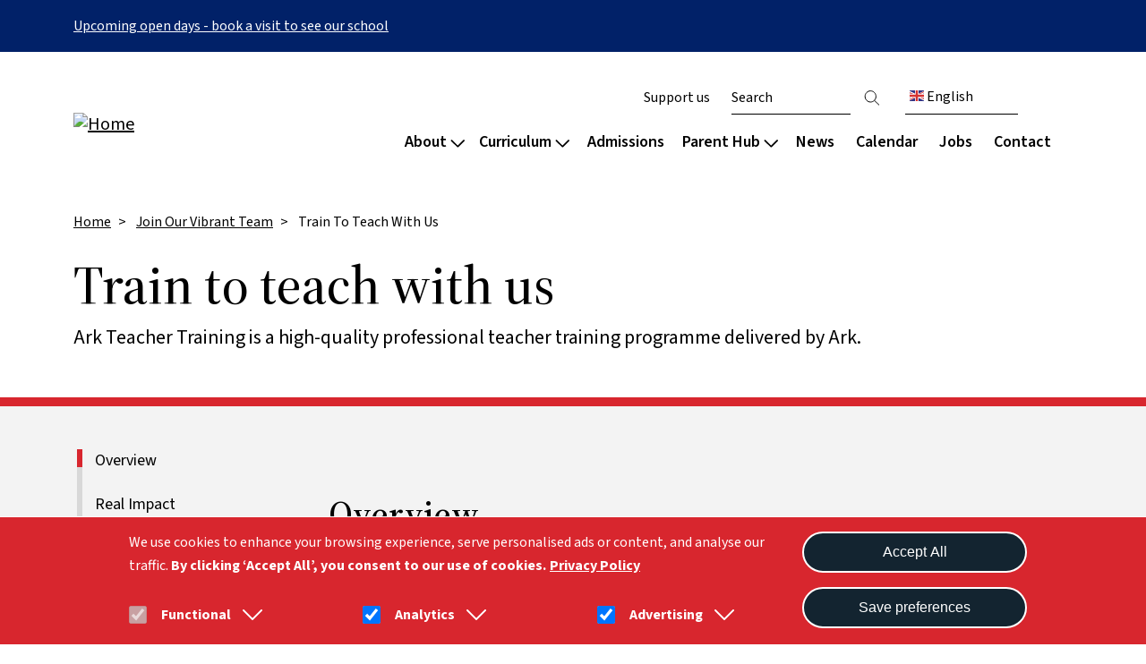

--- FILE ---
content_type: text/html; charset=UTF-8
request_url: https://arkbyron.org/jobs/train-teach-us
body_size: 23653
content:

<!DOCTYPE html>
<html lang="en" dir="ltr" prefix="og: https://ogp.me/ns#" class="h-100">
  <head>
    <meta charset="utf-8" />
<script>(function(w,d,s,l,i){w[l]=w[l]||[];w[l].push({'gtm.start':
new Date().getTime(),event:'gtm.js'});var f=d.getElementsByTagName(s)[0],
j=d.createElement(s),dl=l!='dataLayer'?'&amp;l='+l:'';j.async=true;j.src=
'https://www.googletagmanager.com/gtm.js?id='+i+dl;f.parentNode.insertBefore(j,f);
})(window,document,'script','dataLayer','GTM-M757RFW');
</script>
<meta name="description" content="Ark Teacher Training is a high-quality professional teacher training programme delivered by Ark." />
<link rel="canonical" href="https://arkbyron.org/jobs/train-teach-us" />
<meta name="robots" content="noarchive, noimageindex" />
<meta property="og:site_name" content="Ark Byron" />
<meta property="og:type" content="Content page" />
<meta property="og:url" content="https://arkbyron.org/jobs/train-teach-us" />
<meta property="og:title" content="Train to teach with us" />
<meta property="og:description" content="Ark Teacher Training is a high-quality professional teacher training programme delivered by Ark." />
<meta name="twitter:card" content="summary" />
<meta name="twitter:title" content="Train to teach with us" />
<meta name="Generator" content="Drupal 10 (https://www.drupal.org)" />
<meta name="MobileOptimized" content="width" />
<meta name="HandheldFriendly" content="true" />
<meta name="viewport" content="width=device-width, initial-scale=1.0" />
<style>div#sliding-popup, div#sliding-popup .eu-cookie-withdraw-banner, .eu-cookie-withdraw-tab {background: #0779bf} div#sliding-popup.eu-cookie-withdraw-wrapper { background: transparent; } #sliding-popup h1, #sliding-popup h2, #sliding-popup h3, #sliding-popup p, #sliding-popup label, #sliding-popup div, .eu-cookie-compliance-more-button, .eu-cookie-compliance-secondary-button, .eu-cookie-withdraw-tab { color: #ffffff;} .eu-cookie-withdraw-tab { border-color: #ffffff;}</style>
<link rel="icon" href="/sites/default/files/favicon_Byron_logo%5B1%5D.ico" type="image/vnd.microsoft.icon" />

    <title>Train to teach with us | Ark Byron</title>
    <link rel="stylesheet" media="all" href="/sites/default/files/css/css_poqmoWIqVecfZNduteeLnNrd8DVnAqUqLo47JSFgyaw.css?delta=0&amp;language=en&amp;theme=ie_ark&amp;include=[base64]" />
<link rel="stylesheet" media="all" href="/sites/default/files/css/css_iEh3ZsGkhmJ4nVGRpi_Wp3uq9XBt5es2nZAMc7YcmWA.css?delta=1&amp;language=en&amp;theme=ie_ark&amp;include=[base64]" />

    <script type="application/json" data-drupal-selector="drupal-settings-json">{"path":{"baseUrl":"\/","pathPrefix":"","currentPath":"node\/111","currentPathIsAdmin":false,"isFront":false,"currentLanguage":"en"},"pluralDelimiter":"\u0003","suppressDeprecationErrors":true,"gtag":{"tagId":"","consentMode":false,"otherIds":[],"events":[],"additionalConfigInfo":[]},"ajaxPageState":{"libraries":"[base64]","theme":"ie_ark","theme_token":null},"ajaxTrustedUrl":{"\/search":true},"gtm":{"tagId":null,"settings":{"data_layer":"dataLayer","include_classes":false,"allowlist_classes":"","blocklist_classes":"","include_environment":false,"environment_id":"","environment_token":""},"tagIds":["GTM-M757RFW"]},"eu_cookie_compliance":{"cookie_policy_version":"1.0.0","popup_enabled":true,"popup_agreed_enabled":false,"popup_hide_agreed":false,"popup_clicking_confirmation":false,"popup_scrolling_confirmation":false,"popup_html_info":"\u003Cdiv aria-labelledby=\u0022popup-text\u0022  class=\u0022eu-cookie-compliance-banner eu-cookie-compliance-banner-info eu-cookie-compliance-banner--categories\u0022\u003E\n  \u003Cdiv class=\u0022popup-content info eu-cookie-compliance-content\u0022\u003E\n    \n    \u003Cdiv class=\u0022col-md-9 col-12\u0022\u003E\n      \u003Cdiv id=\u0022popup-text\u0022 class=\u0022eu-cookie-compliance-message\u0022 role=\u0022document\u0022\u003E\n        \u003Cp\u003EWe use cookies to enhance your browsing experience, serve personalised ads or content, and analyse our traffic. \u003Cstrong\u003EBy clicking\u0026nbsp;\u2018Accept All\u2019, you consent to our use of cookies.\u003C\/strong\u003E\u003C\/p\u003E\n                  \u003Cbutton type=\u0022button\u0022 class=\u0022find-more-button eu-cookie-compliance-more-button\u0022\u003EPrivacy Policy\u003C\/button\u003E\n              \u003C\/div\u003E\n\n              \u003Cdiv id=\u0022eu-cookie-compliance-categories\u0022 class=\u0022eu-cookie-compliance-categories\u0022\u003E\n                      \u003Cdiv class=\u0022eu-cookie-compliance-category\u0022\u003E\n              \u003Cdiv class=\u0022eu-cookie-compliance-category-label-input\u0022\u003E\n                \u003Cinput type=\u0022checkbox\u0022 name=\u0022cookie-categories\u0022 class=\u0022eu-cookie-compliance-category-checkbox\u0022 id=\u0022cookie-category-func\u0022\n                       value=\u0022func\u0022\n                        checked                         disabled  \u003E\n                \u003Clabel for=\u0022cookie-category-func\u0022\u003EFunctional\u003C\/label\u003E\n                \u003Ca href=\u0022#\u0022 data-cookie-collapse-id=\u0022cookie-collapse-func\u0022 role=\u0022button\u0022 aria-expanded=\u0022false\u0022 aria-controls=\u0022cookie-collapse-func\u0022\u003E\n                  \u003Csvg xmlns=\u0022http:\/\/www.w3.org\/2000\/svg\u0022 viewBox=\u00220 0 24 24\u0022 fill=\u0022currentColor\u0022\u003E\n                    \u003Cpath fill-rule=\u0022evenodd\u0022 d=\u0022M12.53 16.28a.75.75 0 0 1-1.06 0l-7.5-7.5a.75.75 0 0 1 1.06-1.06L12 14.69l6.97-6.97a.75.75 0 1 1 1.06 1.06l-7.5 7.5Z\u0022 clip-rule=\u0022evenodd\u0022 \/\u003E\n                  \u003C\/svg\u003E\n                \u003C\/a\u003E\n              \u003C\/div\u003E\n                              \u003Cdiv class=\u0022eu-cookie-compliance-category-description collapsed\u0022 id=\u0022cookie-collapse-func\u0022\u003EA few functional cookies are required to ensure the website works properly.\u003C\/div\u003E\n                          \u003C\/div\u003E\n                      \u003Cdiv class=\u0022eu-cookie-compliance-category\u0022\u003E\n              \u003Cdiv class=\u0022eu-cookie-compliance-category-label-input\u0022\u003E\n                \u003Cinput type=\u0022checkbox\u0022 name=\u0022cookie-categories\u0022 class=\u0022eu-cookie-compliance-category-checkbox\u0022 id=\u0022cookie-category-analytics\u0022\n                       value=\u0022analytics\u0022\n                        checked                         \u003E\n                \u003Clabel for=\u0022cookie-category-analytics\u0022\u003EAnalytics\u003C\/label\u003E\n                \u003Ca href=\u0022#\u0022 data-cookie-collapse-id=\u0022cookie-collapse-analytics\u0022 role=\u0022button\u0022 aria-expanded=\u0022false\u0022 aria-controls=\u0022cookie-collapse-analytics\u0022\u003E\n                  \u003Csvg xmlns=\u0022http:\/\/www.w3.org\/2000\/svg\u0022 viewBox=\u00220 0 24 24\u0022 fill=\u0022currentColor\u0022\u003E\n                    \u003Cpath fill-rule=\u0022evenodd\u0022 d=\u0022M12.53 16.28a.75.75 0 0 1-1.06 0l-7.5-7.5a.75.75 0 0 1 1.06-1.06L12 14.69l6.97-6.97a.75.75 0 1 1 1.06 1.06l-7.5 7.5Z\u0022 clip-rule=\u0022evenodd\u0022 \/\u003E\n                  \u003C\/svg\u003E\n                \u003C\/a\u003E\n              \u003C\/div\u003E\n                              \u003Cdiv class=\u0022eu-cookie-compliance-category-description collapsed\u0022 id=\u0022cookie-collapse-analytics\u0022\u003EOur website uses analytics to understand visitors\u2019 behaviours and preferences. By tracking data such as page visits and user interactions, we can optimise content and improve site functionality to meet our audience\u0026#039;s needs better.\u003C\/div\u003E\n                          \u003C\/div\u003E\n                      \u003Cdiv class=\u0022eu-cookie-compliance-category\u0022\u003E\n              \u003Cdiv class=\u0022eu-cookie-compliance-category-label-input\u0022\u003E\n                \u003Cinput type=\u0022checkbox\u0022 name=\u0022cookie-categories\u0022 class=\u0022eu-cookie-compliance-category-checkbox\u0022 id=\u0022cookie-category-ad\u0022\n                       value=\u0022ad\u0022\n                        checked                         \u003E\n                \u003Clabel for=\u0022cookie-category-ad\u0022\u003EAdvertising\u003C\/label\u003E\n                \u003Ca href=\u0022#\u0022 data-cookie-collapse-id=\u0022cookie-collapse-ad\u0022 role=\u0022button\u0022 aria-expanded=\u0022false\u0022 aria-controls=\u0022cookie-collapse-ad\u0022\u003E\n                  \u003Csvg xmlns=\u0022http:\/\/www.w3.org\/2000\/svg\u0022 viewBox=\u00220 0 24 24\u0022 fill=\u0022currentColor\u0022\u003E\n                    \u003Cpath fill-rule=\u0022evenodd\u0022 d=\u0022M12.53 16.28a.75.75 0 0 1-1.06 0l-7.5-7.5a.75.75 0 0 1 1.06-1.06L12 14.69l6.97-6.97a.75.75 0 1 1 1.06 1.06l-7.5 7.5Z\u0022 clip-rule=\u0022evenodd\u0022 \/\u003E\n                  \u003C\/svg\u003E\n                \u003C\/a\u003E\n              \u003C\/div\u003E\n                              \u003Cdiv class=\u0022eu-cookie-compliance-category-description collapsed\u0022 id=\u0022cookie-collapse-ad\u0022\u003EWe may use cookies to deliver occasional personalised advertisements through third parties. This helps us show more relevant ads.\u003C\/div\u003E\n                          \u003C\/div\u003E\n                  \u003C\/div\u003E\n          \u003C\/div\u003E\n\n    \u003Cdiv class=\u0022col-md-3 col-12\u0022\u003E\n      \u003Cdiv id=\u0022popup-buttons\u0022 class=\u0022eu-cookie-compliance-buttons eu-cookie-compliance-has-categories\u0022\u003E\n                \u003Cbutton type=\u0022button\u0022 class=\u0022agree-button eu-cookie-compliance-default-button\u0022\u003EAccept All\u003C\/button\u003E\n                  \u003Cbutton type=\u0022button\u0022 class=\u0022eu-cookie-compliance-save-preferences-button\u0022\u003ESave preferences\u003C\/button\u003E\n                          \u003Cbutton type=\u0022button\u0022 class=\u0022eu-cookie-withdraw-button visually-hidden\u0022\u003EWithdraw consent\u003C\/button\u003E\n              \u003C\/div\u003E\n    \u003C\/div\u003E\n  \u003C\/div\u003E\n\u003C\/div\u003E","use_mobile_message":false,"mobile_popup_html_info":"\u003Cdiv aria-labelledby=\u0022popup-text\u0022  class=\u0022eu-cookie-compliance-banner eu-cookie-compliance-banner-info eu-cookie-compliance-banner--categories\u0022\u003E\n  \u003Cdiv class=\u0022popup-content info eu-cookie-compliance-content\u0022\u003E\n    \n    \u003Cdiv class=\u0022col-md-9 col-12\u0022\u003E\n      \u003Cdiv id=\u0022popup-text\u0022 class=\u0022eu-cookie-compliance-message\u0022 role=\u0022document\u0022\u003E\n        \n                  \u003Cbutton type=\u0022button\u0022 class=\u0022find-more-button eu-cookie-compliance-more-button\u0022\u003EPrivacy Policy\u003C\/button\u003E\n              \u003C\/div\u003E\n\n              \u003Cdiv id=\u0022eu-cookie-compliance-categories\u0022 class=\u0022eu-cookie-compliance-categories\u0022\u003E\n                      \u003Cdiv class=\u0022eu-cookie-compliance-category\u0022\u003E\n              \u003Cdiv class=\u0022eu-cookie-compliance-category-label-input\u0022\u003E\n                \u003Cinput type=\u0022checkbox\u0022 name=\u0022cookie-categories\u0022 class=\u0022eu-cookie-compliance-category-checkbox\u0022 id=\u0022cookie-category-func\u0022\n                       value=\u0022func\u0022\n                        checked                         disabled  \u003E\n                \u003Clabel for=\u0022cookie-category-func\u0022\u003EFunctional\u003C\/label\u003E\n                \u003Ca href=\u0022#\u0022 data-cookie-collapse-id=\u0022cookie-collapse-func\u0022 role=\u0022button\u0022 aria-expanded=\u0022false\u0022 aria-controls=\u0022cookie-collapse-func\u0022\u003E\n                  \u003Csvg xmlns=\u0022http:\/\/www.w3.org\/2000\/svg\u0022 viewBox=\u00220 0 24 24\u0022 fill=\u0022currentColor\u0022\u003E\n                    \u003Cpath fill-rule=\u0022evenodd\u0022 d=\u0022M12.53 16.28a.75.75 0 0 1-1.06 0l-7.5-7.5a.75.75 0 0 1 1.06-1.06L12 14.69l6.97-6.97a.75.75 0 1 1 1.06 1.06l-7.5 7.5Z\u0022 clip-rule=\u0022evenodd\u0022 \/\u003E\n                  \u003C\/svg\u003E\n                \u003C\/a\u003E\n              \u003C\/div\u003E\n                              \u003Cdiv class=\u0022eu-cookie-compliance-category-description collapsed\u0022 id=\u0022cookie-collapse-func\u0022\u003EA few functional cookies are required to ensure the website works properly.\u003C\/div\u003E\n                          \u003C\/div\u003E\n                      \u003Cdiv class=\u0022eu-cookie-compliance-category\u0022\u003E\n              \u003Cdiv class=\u0022eu-cookie-compliance-category-label-input\u0022\u003E\n                \u003Cinput type=\u0022checkbox\u0022 name=\u0022cookie-categories\u0022 class=\u0022eu-cookie-compliance-category-checkbox\u0022 id=\u0022cookie-category-analytics\u0022\n                       value=\u0022analytics\u0022\n                        checked                         \u003E\n                \u003Clabel for=\u0022cookie-category-analytics\u0022\u003EAnalytics\u003C\/label\u003E\n                \u003Ca href=\u0022#\u0022 data-cookie-collapse-id=\u0022cookie-collapse-analytics\u0022 role=\u0022button\u0022 aria-expanded=\u0022false\u0022 aria-controls=\u0022cookie-collapse-analytics\u0022\u003E\n                  \u003Csvg xmlns=\u0022http:\/\/www.w3.org\/2000\/svg\u0022 viewBox=\u00220 0 24 24\u0022 fill=\u0022currentColor\u0022\u003E\n                    \u003Cpath fill-rule=\u0022evenodd\u0022 d=\u0022M12.53 16.28a.75.75 0 0 1-1.06 0l-7.5-7.5a.75.75 0 0 1 1.06-1.06L12 14.69l6.97-6.97a.75.75 0 1 1 1.06 1.06l-7.5 7.5Z\u0022 clip-rule=\u0022evenodd\u0022 \/\u003E\n                  \u003C\/svg\u003E\n                \u003C\/a\u003E\n              \u003C\/div\u003E\n                              \u003Cdiv class=\u0022eu-cookie-compliance-category-description collapsed\u0022 id=\u0022cookie-collapse-analytics\u0022\u003EOur website uses analytics to understand visitors\u2019 behaviours and preferences. By tracking data such as page visits and user interactions, we can optimise content and improve site functionality to meet our audience\u0026#039;s needs better.\u003C\/div\u003E\n                          \u003C\/div\u003E\n                      \u003Cdiv class=\u0022eu-cookie-compliance-category\u0022\u003E\n              \u003Cdiv class=\u0022eu-cookie-compliance-category-label-input\u0022\u003E\n                \u003Cinput type=\u0022checkbox\u0022 name=\u0022cookie-categories\u0022 class=\u0022eu-cookie-compliance-category-checkbox\u0022 id=\u0022cookie-category-ad\u0022\n                       value=\u0022ad\u0022\n                        checked                         \u003E\n                \u003Clabel for=\u0022cookie-category-ad\u0022\u003EAdvertising\u003C\/label\u003E\n                \u003Ca href=\u0022#\u0022 data-cookie-collapse-id=\u0022cookie-collapse-ad\u0022 role=\u0022button\u0022 aria-expanded=\u0022false\u0022 aria-controls=\u0022cookie-collapse-ad\u0022\u003E\n                  \u003Csvg xmlns=\u0022http:\/\/www.w3.org\/2000\/svg\u0022 viewBox=\u00220 0 24 24\u0022 fill=\u0022currentColor\u0022\u003E\n                    \u003Cpath fill-rule=\u0022evenodd\u0022 d=\u0022M12.53 16.28a.75.75 0 0 1-1.06 0l-7.5-7.5a.75.75 0 0 1 1.06-1.06L12 14.69l6.97-6.97a.75.75 0 1 1 1.06 1.06l-7.5 7.5Z\u0022 clip-rule=\u0022evenodd\u0022 \/\u003E\n                  \u003C\/svg\u003E\n                \u003C\/a\u003E\n              \u003C\/div\u003E\n                              \u003Cdiv class=\u0022eu-cookie-compliance-category-description collapsed\u0022 id=\u0022cookie-collapse-ad\u0022\u003EWe may use cookies to deliver occasional personalised advertisements through third parties. This helps us show more relevant ads.\u003C\/div\u003E\n                          \u003C\/div\u003E\n                  \u003C\/div\u003E\n          \u003C\/div\u003E\n\n    \u003Cdiv class=\u0022col-md-3 col-12\u0022\u003E\n      \u003Cdiv id=\u0022popup-buttons\u0022 class=\u0022eu-cookie-compliance-buttons eu-cookie-compliance-has-categories\u0022\u003E\n                \u003Cbutton type=\u0022button\u0022 class=\u0022agree-button eu-cookie-compliance-default-button\u0022\u003EAccept All\u003C\/button\u003E\n                  \u003Cbutton type=\u0022button\u0022 class=\u0022eu-cookie-compliance-save-preferences-button\u0022\u003ESave preferences\u003C\/button\u003E\n                          \u003Cbutton type=\u0022button\u0022 class=\u0022eu-cookie-withdraw-button visually-hidden\u0022\u003EWithdraw consent\u003C\/button\u003E\n              \u003C\/div\u003E\n    \u003C\/div\u003E\n  \u003C\/div\u003E\n\u003C\/div\u003E","mobile_breakpoint":768,"popup_html_agreed":false,"popup_use_bare_css":false,"popup_height":"auto","popup_width":"100%","popup_delay":1000,"popup_link":"\/privacy","popup_link_new_window":true,"popup_position":false,"fixed_top_position":true,"popup_language":"en","store_consent":false,"better_support_for_screen_readers":true,"cookie_name":"","reload_page":false,"domain":"","domain_all_sites":false,"popup_eu_only":false,"popup_eu_only_js":false,"cookie_lifetime":90,"cookie_session":0,"set_cookie_session_zero_on_disagree":0,"disagree_do_not_show_popup":false,"method":"categories","automatic_cookies_removal":true,"allowed_cookies":"func:cookie-agreed*\r\nfunc:SSESS*\r\nfunc:test_cookie\r\nfunc:VISITOR_PRIVACY*\r\nanalytics:_ga*\r\nanalytics:_gid\r\nanalytics:uvc\r\nanalytics:gtm_*\r\nanalytics:_fbp\r\nad:gcl*\r\nad:IDE\r\nanalytics:nid\r\nad:gtm_*\r\nanalytics:VISITOR_INFO1_LIVE\r\nad:YSC","withdraw_markup":"\u003Cbutton type=\u0022button\u0022 class=\u0022eu-cookie-withdraw-tab\u0022\u003EPrivacy settings\u003C\/button\u003E\n\u003Cdiv aria-labelledby=\u0022popup-text\u0022 class=\u0022eu-cookie-withdraw-banner\u0022\u003E\n  \u003Cdiv class=\u0022popup-content info eu-cookie-compliance-content\u0022\u003E\n    \u003Cdiv id=\u0022popup-text\u0022 class=\u0022eu-cookie-compliance-message\u0022 role=\u0022document\u0022\u003E\n      \u003Cp\u003EWe use cookies on this site to enhance your user experience. You have given your consent for us to set cookies.\u003C\/p\u003E\n    \u003C\/div\u003E\n    \u003Cdiv id=\u0022popup-buttons\u0022 class=\u0022eu-cookie-compliance-buttons\u0022\u003E\n      \u003Cbutton type=\u0022button\u0022 class=\u0022eu-cookie-withdraw-button \u0022\u003EWithdraw consent\u003C\/button\u003E\n    \u003C\/div\u003E\n  \u003C\/div\u003E\n\u003C\/div\u003E","withdraw_enabled":false,"reload_options":0,"reload_routes_list":"","withdraw_button_on_info_popup":false,"cookie_categories":["func","analytics","ad"],"cookie_categories_details":{"func":{"uuid":"a930674d-64bb-4d74-ac40-06cc476e7ba6","langcode":"en","status":true,"dependencies":[],"id":"func","label":"Functional","description":"A few functional cookies are required to ensure the website works properly.","checkbox_default_state":"required","weight":-10},"analytics":{"uuid":"ec175d65-05bd-4fe8-bd7d-a0f07c5357a2","langcode":"en","status":true,"dependencies":{"module":["eu_cookie_compliance_gtm"]},"third_party_settings":{"eu_cookie_compliance_gtm":{"gtm_data":{"analytics_storage":"@status"}}},"id":"analytics","label":"Analytics","description":"Our website uses analytics to understand visitors\u2019 behaviours and preferences. By tracking data such as page visits and user interactions, we can optimise content and improve site functionality to meet our audience\u0027s needs better.","checkbox_default_state":"checked","weight":-9},"ad":{"uuid":"88f07f0a-f90c-49fd-b465-67d62923729e","langcode":"en","status":true,"dependencies":{"module":["eu_cookie_compliance_gtm"]},"third_party_settings":{"eu_cookie_compliance_gtm":{"gtm_data":{"ad_storage":"@status","ad_user_data":"@status","ad_personalization":"@status"}}},"id":"ad","label":"Advertising","description":"We may use cookies to deliver occasional personalised advertisements through third parties. This helps us show more relevant ads.","checkbox_default_state":"checked","weight":-8}},"enable_save_preferences_button":true,"cookie_value_disagreed":"0","cookie_value_agreed_show_thank_you":"1","cookie_value_agreed":"2","containing_element":"body","settings_tab_enabled":false,"olivero_primary_button_classes":"","olivero_secondary_button_classes":"","close_button_action":"close_banner","open_by_default":true,"modules_allow_popup":true,"hide_the_banner":false,"geoip_match":true,"unverified_scripts":[]},"reading_rating":{"text_replacements":{"rating_label":"Reading score","rating_empty":"Unknown","rating_easy":"Easy","rating_moderate":"Moderate","rating_difficult":"Difficult","grade_label":"Grade level","grade_very_easy":"Elementary school","grade_easy":"Middle school","grade_fairly_easy":"High school","grade_moderate":"College","grade_difficult":"Collage graduate"}},"user":{"uid":0,"permissionsHash":"717cb0ea1359f3ce44d75fb90de730eee2c63ca903118d5bf15f0be0cee69ac9"}}</script>
<script src="/sites/default/files/js/js_mVj0gVtVcJez-PpvLR8EKXH7kCc4HTXg7Jjn6hQtCtU.js?scope=header&amp;delta=0&amp;language=en&amp;theme=ie_ark&amp;include=eJx1jMEOwzAIQ38oLKd9T0VaRNOQEAWqrX-_XjpplXax8bNwUnXzgf0Z0_eEzUDQyTzQPs2qJdNptUvGNtPEXuO_IrAqC02OHPmUe37ghu9fWMO5gqNEFBpusBIuNC64DO2LvhpUavsFWTShgPkhufFFV610-zbPczkgN-jI9AEeBltw"></script>
<script src="/modules/contrib/google_tag/js/gtag.js?t99czg"></script>
<script src="/modules/contrib/google_tag/js/gtm.js?t99czg"></script>

  </head>
  <body class="path-node page-node-type-page   d-flex flex-column h-100">
        <div class="visually-hidden-focusable skip-link p-3 container">
      <a href="#main-content" class="p-2">
        Skip to main content
      </a>
    </div>
    <noscript><iframe src="https://www.googletagmanager.com/ns.html?id=GTM-M757RFW"
                  height="0" width="0" style="display:none;visibility:hidden"></iframe></noscript>
<noscript><iframe src="https://www.googletagmanager.com/ns.html?id=GTM-M757RFW" height="0" width="0" style="display:none;visibility:hidden;"></iframe>
</noscript>
      <div class="dialog-off-canvas-main-canvas d-flex flex-column h-100" data-off-canvas-main-canvas>
    

  <div class="alerts-wrapper">
    <div class="views-element-container"><div class="view view-alerts view-id-alerts view-display-id-block_1 js-view-dom-id-7f4b6bff1ce41485dc2ea19174ded2253c1fc3d7687b37ec56646a4f7a05bd59">
  
    
      
      <div class="view-content">
          <div class="views-row">

    <article data-history-node-id="1453" class="node node--type-alert node--view-mode-default background-colour--secondary">
        <div class="container">
            <div class="node__content">
                
                
                
            <div class="clearfix text-formatted field field--name-body field--type-text-with-summary field--label-hidden field__item"><p><a href="/admissions/primary#open-days">Upcoming open days - book a visit to see our school</a></p></div>
      
            </div>
        </div>
    </article>
</div>
    <div class="views-row">

</div>

    </div>
  
          </div>
</div>

  </div>
<header>
    

            <nav class="navbar navbar-expand-lg   ">
            <div class="container-lg p-0 d-flex">
                  <div class="region region-nav-branding">
    <div id="block-ie-ark-branding" class="block block-system block-system-branding-block">
  
    
      <div class="navbar-brand d-flex align-items-center">

                    <a href="/" title="Home" rel="home"
               class="site-logo d-block ">
                <img src="/sites/default/files/RGB_Byron_logo.svg" alt="Home"/>
            </a>
        
        <a href="/" title="Home" rel="home"
           class="site-logo d-block mobile-logo white-logo ">
            <img src="/sites/default/files/RGB_WHITE_Byron_logo.svg" alt="Home"/>
        </a>

        
        <div>
            
                    </div>
    </div>
</div>

  </div>


                <button class="navbar-toggler collapsed" type="button" data-bs-toggle="collapse"
                        data-bs-target="#navbarSupportedContent" aria-controls="navbarSupportedContent"
                        aria-expanded="false" aria-label="Toggle navigation">
                    <span class="navbar-toggler-icon"></span>
                    <span class="navbar-toggler-icon"></span>
                    <span class="navbar-toggler-icon"></span>
                </button>

                <div class="collapse navbar-collapse justify-content-md-end flex-wrap" id="navbarSupportedContent">
                      <div class="region region-nav-main">
    <nav role="navigation" aria-labelledby="block-ie-ark-main-navigation-menu" id="block-ie-ark-main-navigation" class="block block-menu navigation menu--main">
            
  <div class="visually-hidden" id="block-ie-ark-main-navigation-menu">Main navigation</div>
  

        


        <ul data-region="nav_main" data-block="nav_main" class="navbar-nav mr-auto">
                                                                <li class="nav-item dropdown-node">
                            <a href="#" class="nav-link dropdown-toggle">About
                    <svg xmlns="http://www.w3.org/2000/svg" viewBox="0 0 448 512">
                        <!--! Font Awesome Pro 6.3.0 by @fontawesome - https://fontawesome.com License - https://fontawesome.com/license (Commercial License) Copyright 2023 Fonticons, Inc. -->
                        <path d="M199 111c9.4-9.4 24.6-9.4 33.9 0L425 303c9.4 9.4 9.4 24.6 0 33.9s-24.6 9.4-33.9 0l-175-175L41 337c-9.4 9.4-24.6 9.4-33.9 0s-9.4-24.6 0-33.9L199 111z"/>
                    </svg>
                </a>
                <div class="dropdown-menu col-count--2">
                    
            <div class="field field--name-field-drop-down field--type-entity-reference field--label-hidden field__item">
<article data-history-node-id="1419" class="node node--type-drop-down node--view-mode-default">

    
    
    <div class="field__item menu-col">  <div class="paragraph paragraph--type--drop-down-column paragraph--view-mode--default">
          
            <div class="field field--name-field-title field--type-string field--label-hidden field__item"><h4>About our school</h4></div>
    
      <div class="field field--name-field-links field--type-link field--label-hidden field__items">
              <div class="field__item"><a href="/about/welcome">Vision and values</a></div>
              <div class="field__item"><a href="/about/culture-wellbeing">Culture and wellbeing</a></div>
              <div class="field__item"><a href="/about/culture-wellbeing/safeguarding">Safeguarding</a></div>
              <div class="field__item"><a href="/about/policies-reports">Key information and policies</a></div>
              <div class="field__item"><a href="/about/policies-reports#reports">Ofsted and results</a></div>
          </div>
  
      </div>
</div>
    <div class="field__item menu-col">  <div class="paragraph paragraph--type--drop-down-column paragraph--view-mode--default">
          
            <div class="field field--name-field-title field--type-string field--label-hidden field__item"><h4>Our community</h4></div>
    
      <div class="field field--name-field-links field--type-link field--label-hidden field__items">
              <div class="field__item"><a href="/about/team/our-staff">Staff</a></div>
              <div class="field__item"><a href="/about/team/governance">Governance</a></div>
              <div class="field__item"><a href="/about/team/pupil-voice">Pupil voice</a></div>
              <div class="field__item"><a href="/about/team/ark-schools">Ark schools</a></div>
              <div class="field__item"><a href="/about/team/qpr">QPR Partnership</a></div>
          </div>
  
      </div>
</div>


</article>
</div>
      
                </div>
                    </li>
    
                                                            <li class="nav-item dropdown-node">
                            <a href="#" class="nav-link dropdown-toggle">Curriculum
                    <svg xmlns="http://www.w3.org/2000/svg" viewBox="0 0 448 512">
                        <!--! Font Awesome Pro 6.3.0 by @fontawesome - https://fontawesome.com License - https://fontawesome.com/license (Commercial License) Copyright 2023 Fonticons, Inc. -->
                        <path d="M199 111c9.4-9.4 24.6-9.4 33.9 0L425 303c9.4 9.4 9.4 24.6 0 33.9s-24.6 9.4-33.9 0l-175-175L41 337c-9.4 9.4-24.6 9.4-33.9 0s-9.4-24.6 0-33.9L199 111z"/>
                    </svg>
                </a>
                <div class="dropdown-menu col-count--3">
                    
            <div class="field field--name-field-drop-down field--type-entity-reference field--label-hidden field__item">
<article data-history-node-id="426" class="node node--type-drop-down node--view-mode-default">

    
    
    <div class="field__item menu-col">  <div class="paragraph paragraph--type--drop-down-column paragraph--view-mode--default">
          
            <div class="field field--name-field-title field--type-string field--label-hidden field__item"><h4>Our approach</h4></div>
    
      <div class="field field--name-field-links field--type-link field--label-hidden field__items">
              <div class="field__item"><a href="/curriculum/our-approach/design">Curriculum overview</a></div>
              <div class="field__item"><a href="/curriculum/our-approach/digital">Digital</a></div>
              <div class="field__item"><a href="/curriculum/our-approach/reading">Reading</a></div>
              <div class="field__item"><a href="/curriculum/our-approach/send">Special educational needs</a></div>
          </div>
  
      </div>
</div>
    <div class="field__item menu-col">  <div class="paragraph paragraph--type--drop-down-column paragraph--view-mode--default">
          
            <div class="field field--name-field-title field--type-string field--label-hidden field__item"><h4>Subjects</h4></div>
    
      <div class="field field--name-field-links field--type-link field--label-hidden field__items">
              <div class="field__item"><a href="/curriculum/subjects">List by subject</a></div>
              <div class="field__item"><a href="/curriculum/subjects/timetable">List by year group</a></div>
          </div>
  
      </div>
</div>
    <div class="field__item menu-col">  <div class="paragraph paragraph--type--drop-down-column paragraph--view-mode--default">
          
            <div class="field field--name-field-title field--type-string field--label-hidden field__item"><h4>Extended curriculum</h4></div>
    
      <div class="field field--name-field-links field--type-link field--label-hidden field__items">
              <div class="field__item"><a href="/curriculum/extended-curriculum">Overview</a></div>
              <div class="field__item"><a href="/curriculum/extended-curriculum/performing-arts">Performing arts</a></div>
              <div class="field__item"><a href="/curriculum/extended-curriculum/sport">Sport</a></div>
              <div class="field__item"><a href="/curriculum/extended-curriculum/clubs">Clubs</a></div>
              <div class="field__item"><a href="/curriculum/extended-curriculum/primary-passport">Primary Passport</a></div>
          </div>
  
      </div>
</div>


</article>
</div>
      
                </div>
                    </li>
    
                                                            <li class="nav-item">
                            <a href="/admissions" class="nav-item nav-link" data-drupal-link-system-path="node/50">Admissions</a>
                    </li>
    
                                                            <li class="nav-item dropdown-node">
                            <a href="#" class="nav-link dropdown-toggle">Parent Hub
                    <svg xmlns="http://www.w3.org/2000/svg" viewBox="0 0 448 512">
                        <!--! Font Awesome Pro 6.3.0 by @fontawesome - https://fontawesome.com License - https://fontawesome.com/license (Commercial License) Copyright 2023 Fonticons, Inc. -->
                        <path d="M199 111c9.4-9.4 24.6-9.4 33.9 0L425 303c9.4 9.4 9.4 24.6 0 33.9s-24.6 9.4-33.9 0l-175-175L41 337c-9.4 9.4-24.6 9.4-33.9 0s-9.4-24.6 0-33.9L199 111z"/>
                    </svg>
                </a>
                <div class="dropdown-menu col-count--3">
                    
            <div class="field field--name-field-drop-down field--type-entity-reference field--label-hidden field__item">
<article data-history-node-id="425" class="node node--type-drop-down node--view-mode-default">

            <div class="menu-col content-col">
                            <h4 class="d-none d-lg-inline">
            <div class="field field--name-field-title field--type-string field--label-hidden field__item">Parent handbook</div>
      </h4>
                <h4 class="d-lg-none mobile-title"><a href="/parents">Parent handbook</a></h4>
                        
            <div class="clearfix text-formatted field field--name-body field--type-text-with-summary field--label-hidden field__item"><p>Key information and resources for parents, carers and families.</p></div>
      
            
            <div class="field field--name-field-link field--type-link field--label-hidden field__item"><a href="/parents">Parent hub</a></div>
      
        </div>
    
    
    <div class="field__item menu-col">  <div class="paragraph paragraph--type--drop-down-column paragraph--view-mode--default">
          
            <div class="field field--name-field-title field--type-string field--label-hidden field__item"><h4>Quick links</h4></div>
    
      <div class="field field--name-field-links field--type-link field--label-hidden field__items">
              <div class="field__item"><a href="/parents/attendance">Reporting absence</a></div>
              <div class="field__item"><a href="/calendar">Term dates</a></div>
              <div class="field__item"><a href="/parents/school-meals">School meals</a></div>
              <div class="field__item"><a href="/parents/uniform-equipment">Uniform</a></div>
              <div class="field__item"><a href="/parents/guides/ipay">Payments</a></div>
          </div>
  
      </div>
</div>
    <div class="field__item menu-col">  <div class="paragraph paragraph--type--drop-down-column paragraph--view-mode--default">
          
            <div class="field field--name-field-title field--type-string field--label-hidden field__item"><h4>Communication</h4></div>
    
      <div class="field field--name-field-links field--type-link field--label-hidden field__items">
              <div class="field__item"><a href="/about/team/parent-engagement">Parent engagement</a></div>
              <div class="field__item"><a href="/about/team/parent-teacher-association">ABPA (Ark Byron PTA)</a></div>
              <div class="field__item"><a href="/news/newsletters">Newsletters</a></div>
              <div class="field__item"><a href="/parents#how-to-guides">Guides and resources</a></div>
          </div>
  
      </div>
</div>


</article>
</div>
      
                </div>
                    </li>
    
                                                            <li class="nav-item">
                            <a href="/news" class="nav-item nav-link" data-drupal-link-system-path="node/196">News</a>
                    </li>
    
                                                            <li class="nav-item">
                            <a href="/calendar" class="nav-item nav-link" data-drupal-link-system-path="node/197">Calendar</a>
                    </li>
    
                                                            <li class="nav-item">
                            <a href="/jobs" class="nav-item nav-link active" data-drupal-link-system-path="node/10">Jobs</a>
                    </li>
    
                                                            <li class="nav-item">
                            <a href="/contact-us" class="nav-item nav-link" data-drupal-link-system-path="node/66">Contact</a>
                    </li>
    
            </ul>
        


    
  </nav>

  </div>

                      <div class="region region-nav-additional">
    <nav role="navigation" aria-labelledby="block-ie-ark-account-menu-menu" id="block-ie-ark-account-menu" class="block block-menu navigation menu--account">
            
  <div class="visually-hidden" id="block-ie-ark-account-menu-menu">User account menu</div>
  

        
              <ul data-block="nav_additional" class="nav navbar-nav">
                    <li class="nav-item">
        <a href="/support-us" class="nav-link" data-drupal-link-system-path="node/121">Support us</a>
              </li>
        </ul>
  


  </nav>
<div class="views-exposed-form block block-views block-views-exposed-filter-blockark-search-page-1" data-drupal-selector="views-exposed-form-ark-search-page-1" id="block-exposedformark-searchpage-1-2">
  
    
      <form data-block="nav_additional" action="/search" method="get" id="views-exposed-form-ark-search-page-1" accept-charset="UTF-8">
  <div class="form--inline clearfix">
  <div class="js-form-item form-item js-form-type-textfield form-type-textfield js-form-item-keyword form-item-keyword form-no-label">
        
  <input placeholder="Search" data-drupal-selector="edit-keyword" type="text" id="edit-keyword" name="keyword" value="" size="30" maxlength="128" class="form-text form-control" />


        </div>
<div data-drupal-selector="edit-actions" class="form-actions js-form-wrapper form-wrapper" id="edit-actions">
    <input data-drupal-selector="edit-submit-ark-search" type="submit" id="edit-submit-ark-search" value="Apply" class="button js-form-submit form-submit btn btn-primary" />

</div>

</div>

</form>

  </div>
<div id="block-gtranslate" class="block block-gtranslate block-gtranslate-block">
  
    
      
<div class="gtranslate_wrapper"></div><script>window.gtranslateSettings = {"switcher_horizontal_position":"inline","switcher_vertical_position":"inline","horizontal_position":"inline","vertical_position":"inline","float_switcher_open_direction":"top","switcher_open_direction":"bottom","default_language":"en","native_language_names":1,"detect_browser_language":0,"add_new_line":1,"select_language_label":"Select Language","flag_size":16,"flag_style":"2d","globe_size":60,"alt_flags":[],"wrapper_selector":".gtranslate_wrapper","url_structure":"none","custom_domains":null,"languages":["en","ar","zh-TW","fr","de","hi","it","pl","ro","es","uk","tr","ur","bn"],"custom_css":""};</script><script>(function(){var js = document.createElement('script');js.setAttribute('src', 'https://cdn.gtranslate.net/widgets/latest/dwf.js');js.setAttribute('data-gt-orig-url', '/jobs/train-teach-us');js.setAttribute('data-gt-orig-domain', 'arkbyron.org');document.body.appendChild(js);})();</script>
  </div>

  </div>

                </div>
            </div>
        </nav>
    
</header>

<main role="main">
    <a id="main-content" tabindex="-1"></a>
    
    
    

    <div class="container-fluid m-0 p-0">

                      <div class="region region-breadcrumb">
    <div class="views-element-container block block-views block-views-blockcontent-header-block-1" id="block-views-block-content-header-block-1">
  
    
      <div data-block="breadcrumb"><div class="view view-content-header view-id-content_header view-display-id-block_1 js-view-dom-id-e17cf822f3620cc43d244341581eff6e591b74829802cf1005bd4aa5073ccfd1">
  
    
      
      <div class="view-content">
          <div class="views-row">


<article data-history-node-id="111" class="node node--type-page node--view-mode-page-header no-header-image">

  <div class="container">
    <div class="row">
      <div class="col-12 header-content">
        <div class="block block-system block-system-breadcrumb-block">
  
    
          <nav aria-label="breadcrumb">
        <h2 id="system-breadcrumb" class="visually-hidden">Breadcrumb</h2>
        <ol class="breadcrumb">
                            <li class="breadcrumb-item">
                                            <a href="/">
                                                            <svg xmlns="http://www.w3.org/2000/svg" viewBox="0 0 576 512">
                                    <!--! Font Awesome Pro 6.2.1 by @fontawesome - https://fontawesome.com License - https://fontawesome.com/license (Commercial License) Copyright 2022 Fonticons, Inc. -->
                                    <path d="M570.6 244C577.2 249.8 577.8 259.1 571.1 266.6C566.2 273.2 556 273.8 549.4 267.1L512 234.1V432C512 476.2 476.2 512 432 512H144C99.82 512 64 476.2 64 432V234.1L26.59 267.1C19.96 273.8 9.849 273.2 4.003 266.6C-1.844 259.1-1.212 249.8 5.414 244L277.4 4.002C283.5-1.334 292.5-1.334 298.6 4.002L570.6 244zM144 480H208V320C208 302.3 222.3 288 240 288H336C353.7 288 368 302.3 368 320V480H432C458.5 480 480 458.5 480 432V206.7L288 37.34L96 206.7V432C96 458.5 117.5 480 144 480zM240 480H336V320H240V480z"/>
                                </svg>
                                                        Home
                        </a>
                                    </li>
                            <li class="breadcrumb-item">
                                            <a href="/jobs">
                                                        Join Our Vibrant Team
                        </a>
                                    </li>
                            <li class="breadcrumb-item">
                                            Train To Teach With Us
                                    </li>
                    </ol>
    </nav>

  </div>


        
                  <h1>
            <span class="field field--name-title field--type-string field--label-hidden">Train to teach with us</span>

          </h1>
                

        
            <div class="clearfix text-formatted field field--name-body field--type-text-with-summary field--label-hidden field__item"><p>Ark Teacher Training is a high-quality professional teacher training programme delivered by Ark.</p></div>
      
      </div>
          </div>
  </div>

</article>
</div>

    </div>
  
          </div>
</div>

  </div>

  </div>

                <div class="page-content">
            <div class="container">
                <div class="row">
                                            <div class="order-1 order-lg-1 col-12 col-lg-3 px-0 px-md-3">
                                <div class="region region-sidebar-first px-3 px-md-0">
        <div class="inner pe-3">
            
<div class="views-element-container block block-views block-views-blockin-page-navigation-block-1" id="block-views-block-in-page-navigation-block-1">
    
        
            <div class="row">
            <div class="col-1 hide-mobile p-0">
                <div class="in-page-scroll">
                    <div class="bar">
                        <div class="inner"></div>
                    </div>
                </div>
            </div>
            <div class="col-12 col-md-11 p-0">
                <div data-block="sidebar_first"><div class="view view-in-page-navigation view-id-in_page_navigation view-display-id-block_1 js-view-dom-id-084ce76f27ca5e0278cb9d42c089fcae6c435fb523da6c10f56864d2bf12bdbc">
  
    
      
      <div class="view-content">
          <div class="views-row"><div class="views-field views-field-field-anchor-title"><div class="field-content"><a data-anchor="overview" href="/jobs/train-teach-us#overview">Overview</a></div></div></div>
    <div class="views-row"><div class="views-field views-field-field-anchor-title"><div class="field-content"><a data-anchor="real-impact" href="/jobs/train-teach-us#real-impact">Real Impact</a></div></div></div>
    <div class="views-row"><div class="views-field views-field-field-anchor-title"><div class="field-content"><a data-anchor="support-amp-wellbeing" href="/jobs/train-teach-us#support-amp-wellbeing">Support &amp; Wellbeing</a></div></div></div>
    <div class="views-row"><div class="views-field views-field-field-anchor-title"><div class="field-content"><a data-anchor="diversity-amp-inclusion" href="/jobs/train-teach-us#diversity-amp-inclusion">Diversity &amp; Inclusion</a></div></div></div>
    <div class="views-row"><div class="views-field views-field-field-anchor-title"><div class="field-content"><a data-anchor="funding-amp-salary" href="/jobs/train-teach-us#funding-amp-salary">Funding &amp; Salary</a></div></div></div>
    <div class="views-row"><div class="views-field views-field-field-anchor-title"><div class="field-content"><a data-anchor="rated-outstanding-in-all-areas" href="/jobs/train-teach-us#rated-outstanding-in-all-areas">Rated ‘Outstanding’ in All Areas</a></div></div></div>
    <div class="views-row"><div class="views-field views-field-field-anchor-title"><div class="field-content"><a data-anchor="how-to-apply" href="/jobs/train-teach-us#how-to-apply">How to apply</a></div></div></div>

    </div>
  
        <div class="attachment attachment-after">
      <div class="views-element-container"><div class="view view-in-page-navigation view-id-in_page_navigation view-display-id-attachment_1 js-view-dom-id-7f19ac1e56dd51dd1b05ee5f0c1afa39a213f85a03c2e7d69a5a5fb1a5e7b7bc">
    
        
            
            <div class="view-content">
            <label for="pages-dropdown">
                On this page
            </label>
            <select id="pages-dropdown">
                
    
                    <option data-attr="overview"><div class="views-field views-field-field-anchor-title"><div class="field-content"><a data-anchor="overview" href="/jobs/train-teach-us#overview">Overview</a></div></div></option>
                    <option data-attr="real-impact"><div class="views-field views-field-field-anchor-title"><div class="field-content"><a data-anchor="real-impact" href="/jobs/train-teach-us#real-impact">Real Impact</a></div></div></option>
                    <option data-attr="support-amp-wellbeing"><div class="views-field views-field-field-anchor-title"><div class="field-content"><a data-anchor="support-amp-wellbeing" href="/jobs/train-teach-us#support-amp-wellbeing">Support &amp; Wellbeing</a></div></div></option>
                    <option data-attr="diversity-amp-inclusion"><div class="views-field views-field-field-anchor-title"><div class="field-content"><a data-anchor="diversity-amp-inclusion" href="/jobs/train-teach-us#diversity-amp-inclusion">Diversity &amp; Inclusion</a></div></div></option>
                    <option data-attr="funding-amp-salary"><div class="views-field views-field-field-anchor-title"><div class="field-content"><a data-anchor="funding-amp-salary" href="/jobs/train-teach-us#funding-amp-salary">Funding &amp; Salary</a></div></div></option>
                    <option data-attr="rated-outstanding-in-all-areas"><div class="views-field views-field-field-anchor-title"><div class="field-content"><a data-anchor="rated-outstanding-in-all-areas" href="/jobs/train-teach-us#rated-outstanding-in-all-areas">Rated ‘Outstanding’ in All Areas</a></div></div></option>
                    <option data-attr="how-to-apply"><div class="views-field views-field-field-anchor-title"><div class="field-content"><a data-anchor="how-to-apply" href="/jobs/train-teach-us#how-to-apply">How to apply</a></div></div></option>
    
            </select>
        </div>
    
                    </div>
</div>

    </div>
        </div>
</div>

            </div>
        </div>
    </div>

        </div>
    </div>

                        </div>
                                        <div class="order-2 order-lg-2 col-12 col-lg-9">
                          <div class="region region-content">
    <div data-drupal-messages-fallback class="hidden"></div>
<div id="block-ie-ark-content" class="block block-system block-system-main-block">
  
    
      
<article data-history-node-id="111" class="node node--type-page node--view-mode-full">

    
        

    <div class="node__content">
        
      <div class="field field--name-field-page-sections field--type-entity-reference-revisions field--label-hidden field__items">
              <div class="field__item">  <div class="background-colour--none image-position--left image-format--square is-anchor paragraph paragraph--type--featured-content paragraph--view-mode--default" id="overview">
          
            <div class="field field--name-field-title field--type-string field--label-hidden field__item"><h2>Overview</h2></div>
    
            <div class="clearfix text-formatted field field--name-field-body field--type-text-long field--label-hidden field__item"><p>Ark Teacher Training offers the perfect blend of theory and practice to provide trainees with the tools and support they need to begin a promising career in teaching.</p>

<blockquote>
<p>Trainees thrive on this exceptionally well-planned and delivered programme. All trainees become familiar with the demands, expectations and rewards of the teaching profession, placing them in an optimum position to be successful in their future careers. Leaders’ skilful planning and insight have led to the establishment of <strong>a first-class training programme</strong>.</p>
</blockquote>

<p><strong>Ofsted, 2022</strong></p>

<article class="align-center media media--type-remote-video media--view-mode-default">
  
      
            <div class="field field--name-field-media-oembed-video field--type-string field--label-hidden field__item"><iframe src="https://arkbyron.org/media/oembed?url=https%3A//youtu.be/kh_LjIXjREA&amp;max_width=0&amp;max_height=0&amp;hash=iZphGdAafe1rZdKGNU-xkhZh6PRuOeUhnA07vICCOCA" width="200" height="113" class="media-oembed-content" loading="eager" title="ATT Trainee Quotes"></iframe>
</div>
      
  </article>
</div>
      
      </div>
</div>
              <div class="field__item">  <div class="background-colour--none image-position--left image-format--square is-anchor paragraph paragraph--type--featured-content paragraph--view-mode--default" id="real-impact">
          
            <div class="field field--name-field-title field--type-string field--label-hidden field__item"><h2>Real Impact</h2></div>
    
            <div class="clearfix text-formatted field field--name-field-body field--type-text-long field--label-hidden field__item"><p>An essential part of the programme’s <a href="https://www.arkteachertraining.org/apply-now/the-application-process/">application and selection process</a>&nbsp;is finding people who believe passionately in the power of education to transform the lives of young people and present real opportunities in life. Since the programme’s launch, they’ve trained nearly 1,000 new teachers, and in Summer 2022 celebrate the graduation of their tenth cohort.</p>

<p><strong>In 2021, 97% of Ark Teacher Training graduates secured a teaching role.</strong></p>

<p>As a School Direct programme, trainees benefit from <a href="https://www.arkteachertraining.org/who-we-are/what-we-do/">classroom training and experience</a> from their very first day. The hands-on nature of the programme helps trainees to quickly gain the skills and confidence needed to become talented educators. In addition to real-world teaching experience, Ark schools are located in areas where trainees are able to have the biggest impact in narrowing the attainment gap to quality education at a fantastic school.</p>

<blockquote>
<p>Trainees are motivated and inspired by the partnership’s aim to provide equalaccess to high-quality education for all pupils. This sense of purpose is integral to the training programme.</p>
</blockquote>

<p><strong>Ofsted, 2022</strong></p></div>
      
      </div>
</div>
              <div class="field__item">  <div class="background-colour--none image-position--left image-format--square is-anchor paragraph paragraph--type--featured-content paragraph--view-mode--default" id="support-amp-wellbeing">
          
            <div class="field field--name-field-title field--type-string field--label-hidden field__item"><h2>Support &amp; Wellbeing</h2></div>
    
            <div class="clearfix text-formatted field field--name-field-body field--type-text-long field--label-hidden field__item"><p>Unparalleled support and a focus on trainee and ECT wellbeing are key differentiators of the Ark Teacher Training programme. Rooted in the ‘5 Ways to Wellbeing’, a wide range of toolsand resources are available to trainees to help manage workload and stress as they kick-start their teaching careers. Of 152 trainees who took part in a 2021 Spring Term Survey, 99% said their wellbeing was well supported by the Ark Teacher Training team.</p>

<blockquote>
<p>There are countless aspects of the programme that make training so enjoyable, but what I value most is the phenomenal support provided by members of the department, from tutors to coaches and leads. Never have I felt alone on this rewarding path to becoming a primary school teacher - a dream that Ark Teacher Training has made possible.</p>
</blockquote>

<p><strong>Sonal, Trainee at Ark Tindal Primary Academy</strong></p>

<p>For more information about support and wellbeing at Ark Teacher Training, click <a href="https://www.arkteachertraining.org/teacher-training-wellbeing-and-support/">here</a>.</p></div>
      
      </div>
</div>
              <div class="field__item">  <div class="background-colour--none image-position--left image-format--square is-anchor paragraph paragraph--type--featured-content paragraph--view-mode--default" id="diversity-amp-inclusion">
          
            <div class="field field--name-field-title field--type-string field--label-hidden field__item"><h2>Diversity &amp; Inclusion</h2></div>
    
            <div class="clearfix text-formatted field field--name-field-body field--type-text-long field--label-hidden field__item"><p>Ark Teacher Training believes in and is committed to contributing to a diverse and vibrant teaching body that’s reflective of the communities it serves. From internal anti-bias training for trainees and the wider organisation to ensuring that recruitment practices remove barriers to people fulfilling their dreams of becoming a teacher, Ark Teacher Training is dedicated to attracting, developing and retaining a diverse workforce with a broad range of backgrounds, experiences and perspectives.</p>

<p>You can learn more about diversity and inclusion at Ark Teacher Training <a href="https://www.arkteachertraining.org/diversity-inclusion-in-teacher-training/">here</a>.</p></div>
      
      </div>
</div>
              <div class="field__item">  <div class="background-colour--none image-position--left image-format--square is-anchor paragraph paragraph--type--featured-content paragraph--view-mode--default" id="funding-amp-salary">
          
            <div class="field field--name-field-title field--type-string field--label-hidden field__item"><h2>Funding &amp; Salary</h2></div>
    
            <div class="clearfix text-formatted field field--name-field-body field--type-text-long field--label-hidden field__item"><p>Routes available to trainees to&nbsp;<a href="https://www.arkteachertraining.org/your-training/funding/">fund their teacher training yea</a>r include government bursaries, student and maintenance loans and scholarships. For mathematics, chemistry, physics and&nbsp;computing, bursaries of up to £24,000 are available as well as scholarships of up to £26,000. Regardless of the funding route, trainees have the same fantastic training experience.</p>

<p>After achieving Qualified Teacher Status (QTS), graduates receive a full salary on the qualified teacher pay scale when they progress onto the Early Career Teachers 2-year programme.&nbsp;</p></div>
      
      </div>
</div>
              <div class="field__item">  <div class="background-colour--none image-position--left image-format--square is-anchor paragraph paragraph--type--featured-content paragraph--view-mode--default" id="rated-outstanding-in-all-areas">
          
            <div class="field field--name-field-title field--type-string field--label-hidden field__item"><h2>Rated ‘Outstanding’ in All Areas</h2></div>
    
            <div class="clearfix text-formatted field field--name-field-body field--type-text-long field--label-hidden field__item"><p>In May of 2022, Ark Teacher Training retained its <a href="https://www.arkteachertraining.org/ofsted/">‘Outstanding’ Ofsted rating</a>, becoming one of only a handful of UK teacher training providers inspected under the new framework to do so. This achievement reflects the hard work and dedication of their trainees, tutors, mentors and staff across their schools who go above and beyond to ensure the very best education for their young people.</p></div>
      
      </div>
</div>
              <div class="field__item">  <div class="background-colour--none image-position--left image-format--square is-anchor paragraph paragraph--type--featured-content paragraph--view-mode--default" id="how-to-apply">
          
            <div class="field field--name-field-title field--type-string field--label-hidden field__item"><h2>How to apply</h2></div>
    
            <div class="clearfix text-formatted field field--name-field-body field--type-text-long field--label-hidden field__item"><p>To apply, head to the <a href="https://www.arkteachertraining.org/">Ark Teacher Training website</a>&nbsp;- we look forward to receiving your application!</p></div>
      
      </div>
</div>
          </div>
  
    </div>

</article>

  </div>
<div id="block-arkmenupaginator" class="block block-ark-menu-system block-ark-menu-paginator container">
    
        
            <div class="item-list"><ul><li><a href="/jobs/vacancies" title="Permanent and supply roles">Vacancies</a></li><li></li></ul></div>
    </div>

  </div>

                    </div>
                                    </div>
            </div>
        </div>
    </div>

    <div class="back-to-top">
        <i class="bi bi-chevron-up"></i>
    </div>

</main>

    <footer class="site-footer">
      <div class="site-footer--pre-footer">
        <div class="container">
            <div class="region region-pre-footer">
    <nav role="navigation" aria-labelledby="block-ie-ark-footer-menu" id="block-ie-ark-footer" class="block block-menu navigation menu--footer">
            
  <div class="visually-hidden" id="block-ie-ark-footer-menu">Footer</div>
  

        
              <ul data-block="pre_footer" class="nav navbar-nav">
                    <li class="nav-item">
        <a href="/about" class="nav-link" data-drupal-link-system-path="node/162">About</a>
                                <ul>
                    <li class="nav-item">
        <a href="/about/welcome" class="nav-link" data-drupal-link-system-path="node/142">Welcome</a>
              </li>
                <li class="nav-item">
        <a href="/about/culture-wellbeing" class="nav-link" data-drupal-link-system-path="node/116">Culture and wellbeing</a>
              </li>
                <li class="nav-item">
        <a href="/about/team" class="nav-link" data-drupal-link-system-path="node/199">Team</a>
              </li>
                <li class="nav-item">
        <a href="/about/policies-reports" class="nav-link" data-drupal-link-system-path="node/223">Policies and reports</a>
              </li>
        </ul>
  
              </li>
                <li class="nav-item">
        <a href="/about/curriculum" class="nav-link">Curriculum</a>
                                <ul>
                    <li class="nav-item">
        <a href="/about/curriculum/our-approach" class="nav-link">Our approach</a>
              </li>
                <li class="nav-item">
        <a href="/curriculum/subjects" class="nav-link" data-drupal-link-system-path="node/143">Subjects</a>
              </li>
                <li class="nav-item">
        <a href="/about/curriculum/extended-curriculum" class="nav-link">Extended curriculum</a>
              </li>
        </ul>
  
              </li>
                <li class="nav-item">
        <a href="/admissions" class="nav-link" data-drupal-link-system-path="node/50">Admissions</a>
                                <ul>
                    <li class="nav-item">
        <a href="/admissions/primary" class="nav-link" data-drupal-link-system-path="node/166">Primary</a>
              </li>
                <li class="nav-item">
        <a href="/admissions/in-year" class="nav-link" data-drupal-link-system-path="node/52">In Year</a>
              </li>
        </ul>
  
              </li>
                <li class="nav-item">
        <a href="/parents" class="nav-link" data-drupal-link-system-path="node/1132">Parent Hub</a>
                                <ul>
                    <li class="nav-item">
        <a href="/calendar" class="nav-link" data-drupal-link-system-path="node/197">Term dates</a>
              </li>
                <li class="nav-item">
        <a href="/parents/attendance" class="nav-link" data-drupal-link-system-path="node/171">Attendance</a>
              </li>
                <li class="nav-item">
        <a href="/parents/school-meals" class="nav-link" data-drupal-link-system-path="node/74">School meals</a>
              </li>
                <li class="nav-item">
        <a href="/parents/uniform-equipment" class="nav-link" data-drupal-link-system-path="node/73">Uniform</a>
              </li>
        </ul>
  
              </li>
        </ul>
  


  </nav>

  </div>

        </div>
      </div>
      <hr class="footer-hr">
      <div class="site-footer--footer">
        <div class="container">
            <div class="region region-footer">
    <div id="block-footerlogo" class="block block-block-content block-block-content4d940d8f-f502-4427-b2af-e6b62f4d2ade">
  
    
      
            <div class="clearfix text-formatted field field--name-body field--type-text-with-summary field--label-hidden field__item"><style type="text/css">.logo-container {

 

            display: flex;

 

            flex-wrap: wrap;

 

        }

 

        .logo {

 

padding-right: 1em;

 

padding-bottom: 1em;

 

        }

 

        .logo img {

 

               max-height: 80px;

 

width: auto;

 

        }

@media screen and (min-width: 480px) {

  .logo img {

               max-height: 150px;

  }

}
</style><div class="logo-container">
<div class="logo"><a href="/about/policies-reports#reports">
<article class="align-center media media--type-image media--view-mode-default">
  
      
  <div class="field field--name-field-media-image field--type-image field--label-visually_hidden">
    <div class="field__label visually-hidden">Image</div>
              <div class="field__item">    <picture>
                  <source srcset="/sites/default/files/styles/custom_crop_xxs_max_1x/public/2023-12/Kitemark_Ofsted%20Good.png.webp?itok=vbUqc5Xu 1x, /sites/default/files/styles/custom_crop_xxs_max_2x/public/2023-12/Kitemark_Ofsted%20Good.png.webp?itok=3-R0n01h 2x" media="(max-width: 499px)" type="image/webp" width="150" height="150">
              <source srcset="/sites/default/files/styles/custom_crop_xxs_1x/public/2023-12/Kitemark_Ofsted%20Good.png.webp?itok=ShvOm8xc 1x, /sites/default/files/styles/custom_crop_xxs_2x/public/2023-12/Kitemark_Ofsted%20Good.png.webp?itok=-ySYga0x 2x" media="(max-width: 767px)" type="image/webp" width="150" height="150">
              <source srcset="/sites/default/files/styles/custom_crop_sm_1x/public/2023-12/Kitemark_Ofsted%20Good.png.webp?itok=DZQkw9q6 1x, /sites/default/files/styles/custom_crop_sm_2x/public/2023-12/Kitemark_Ofsted%20Good.png.webp?itok=E7Xb77Z5 2x" media="(max-width: 991px)" type="image/webp" width="150" height="150">
              <source srcset="/sites/default/files/styles/custom_crop_md_1x/public/2023-12/Kitemark_Ofsted%20Good.png.webp?itok=hq-tmszM 1x, /sites/default/files/styles/custom_crop_md_2x/public/2023-12/Kitemark_Ofsted%20Good.png.webp?itok=3Cr6eM2t 2x" media="(max-width: 1199px)" type="image/webp" width="150" height="150">
              <source srcset="/sites/default/files/styles/custom_crop_lg_1x/public/2023-12/Kitemark_Ofsted%20Good.png.webp?itok=M5JC49Z8 1x, /sites/default/files/styles/custom_crop_lg_2x/public/2023-12/Kitemark_Ofsted%20Good.png.webp?itok=tJZREFtb 2x" media="(max-width: 1600px)" type="image/webp" width="150" height="150">
              <source srcset="/sites/default/files/styles/custom_crop_lg_1x/public/2023-12/Kitemark_Ofsted%20Good.png.webp?itok=M5JC49Z8 1x, /sites/default/files/styles/custom_crop_lg_2x/public/2023-12/Kitemark_Ofsted%20Good.png.webp?itok=tJZREFtb 2x" media="(max-width: 9999px)" type="image/webp" width="150" height="150">
                  <img loading="eager" width="150" height="150" src="/sites/default/files/styles/custom_crop_xxs_max_1x/public/2023-12/Kitemark_Ofsted%20Good.png.webp?itok=vbUqc5Xu" alt="Ofsted logo" class="img-fluid">

  </picture>

</div>
          </div>

  </article>
<p></p></a></div>
<div class="logo"><a href="https://www.livingwage.org.uk/">
<article class="align-center media media--type-image media--view-mode-default">
  
      
  <div class="field field--name-field-media-image field--type-image field--label-visually_hidden">
    <div class="field__label visually-hidden">Image</div>
              <div class="field__item">    <picture>
                  <source srcset="/sites/default/files/styles/custom_crop_xxs_max_1x/public/2023-12/Kitemark_Living%20Wage.png.webp?itok=3qmWcbL8 1x, /sites/default/files/styles/custom_crop_xxs_max_2x/public/2023-12/Kitemark_Living%20Wage.png.webp?itok=I2Y4934S 2x" media="(max-width: 499px)" type="image/webp" width="150" height="150">
              <source srcset="/sites/default/files/styles/custom_crop_xxs_1x/public/2023-12/Kitemark_Living%20Wage.png.webp?itok=bZkqpVvw 1x, /sites/default/files/styles/custom_crop_xxs_2x/public/2023-12/Kitemark_Living%20Wage.png.webp?itok=26vdIZlB 2x" media="(max-width: 767px)" type="image/webp" width="150" height="150">
              <source srcset="/sites/default/files/styles/custom_crop_sm_1x/public/2023-12/Kitemark_Living%20Wage.png.webp?itok=n1flBMDo 1x, /sites/default/files/styles/custom_crop_sm_2x/public/2023-12/Kitemark_Living%20Wage.png.webp?itok=1cmzcHsf 2x" media="(max-width: 991px)" type="image/webp" width="150" height="150">
              <source srcset="/sites/default/files/styles/custom_crop_md_1x/public/2023-12/Kitemark_Living%20Wage.png.webp?itok=lGwiKOXP 1x, /sites/default/files/styles/custom_crop_md_2x/public/2023-12/Kitemark_Living%20Wage.png.webp?itok=Bs-5TiwO 2x" media="(max-width: 1199px)" type="image/webp" width="150" height="150">
              <source srcset="/sites/default/files/styles/custom_crop_lg_1x/public/2023-12/Kitemark_Living%20Wage.png.webp?itok=uo1O5--z 1x, /sites/default/files/styles/custom_crop_lg_2x/public/2023-12/Kitemark_Living%20Wage.png.webp?itok=rA8VuoIf 2x" media="(max-width: 1600px)" type="image/webp" width="150" height="150">
              <source srcset="/sites/default/files/styles/custom_crop_lg_1x/public/2023-12/Kitemark_Living%20Wage.png.webp?itok=uo1O5--z 1x, /sites/default/files/styles/custom_crop_lg_2x/public/2023-12/Kitemark_Living%20Wage.png.webp?itok=rA8VuoIf 2x" media="(max-width: 9999px)" type="image/webp" width="150" height="150">
                  <img loading="eager" width="150" height="150" src="/sites/default/files/styles/custom_crop_xxs_max_1x/public/2023-12/Kitemark_Living%20Wage.png.webp?itok=3qmWcbL8" alt="Living Wage logo" class="img-fluid">

  </picture>

</div>
          </div>

  </article>
<p></p></a></div>
</div>
</div>
      
  </div>
<div id="block-footerinfo" class="block block-block-content block-block-content2f15de6e-2e50-4625-8eef-2a207908c266">
  
    
      
            <div class="clearfix text-formatted field field--name-body field--type-text-with-summary field--label-hidden field__item"><div class="d-flex flex-wrap">
<h5 style="padding-right: 2em">info@arkbyron.org</h5>
<h5>0203 110 0787</h5>
</div>
<p style="margin-top: 20px; margin-bottom: 20px">
<svg height="50px" viewBox="0 0 512 512" width="50px"><a href="https://twitter.com/ark_byron" rel="noopener" target="_blank"><path d="M389.2 48h70.6L305.6 224.2 487 464H345L233.7 318.6 106.5 464H35.8L200.7 275.5 26.8 48H172.4L272.9 180.9 389.2 48zM364.4 421.8h39.1L151.1 88h-42L364.4 421.8z" fill="white" /></a></svg><svg id="Layer_1" style="margin-left: 25px" version="1.1" viewBox="0 0 4322 4320" width="50px" x="0px" xml:space="preserve" y="0px" xmlns:xlink="http://www.w3.org/1999/xlink"> <a href="https://instagram.com/ark_byron" rel="noopener" target="_blank"> <path d="

M1624.000000,4.000000

                C2016.090454,4.000000 2408.180908,4.000000 2801.077393,5.551731

                C2805.243896,11.493447 2810.135498,10.657701 2814.702637,10.800424

                C2869.942139,12.526637 2925.218262,13.487303 2980.413086,16.135998

                C3042.244873,19.103163 3104.000488,23.644461 3165.795166,27.405329

                C3224.998047,31.008472 3283.866699,37.263222 3342.376953,47.269127

                C3408.132812,58.514088 3472.656738,74.440773 3535.884277,95.613426

                C3645.283691,132.247208 3746.672852,184.548386 3840.389648,251.793182

                C3971.736328,346.038086 4078.315918,462.573669 4157.737793,603.679749

                C4234.460449,739.991089 4279.626465,886.831482 4303.968262,1040.628906

                C4311.464844,1087.995483 4317.615234,1135.545166 4321.105957,1183.406860

                C4321.336914,1186.570557 4322.065918,1189.902466 4323.449707,1192.720947

                C4324.900391,1195.676270 4326.500488,1192.631104 4328.000000,1192.000000

                C4328.000000,1832.090454 4328.000000,2472.180908 4326.480957,3113.000732

                C4321.698730,3115.735107 4321.447266,3118.959229 4321.183105,3122.362305

                C4319.687012,3141.606445 4317.918457,3160.830322 4316.515137,3180.080811

                C4311.671387,3246.552490 4302.323730,3312.354492 4288.653809,3377.605225

                C4260.853516,3510.300293 4214.207520,3635.702393 4143.436523,3751.571533

                C4052.402588,3900.617188 3934.116455,4023.259033 3785.932373,4116.404297

                C3648.821533,4202.588867 3498.899414,4254.850098 3340.299561,4283.862305

                C3287.901367,4293.447266 3235.184326,4300.962891 3182.047852,4304.963867

                C3133.627197,4308.608887 3085.196289,4312.954102 3036.691650,4314.445312

                C2967.474854,4316.574707 2898.186279,4316.381836 2828.928467,4317.180664

                C2823.599609,4317.242188 2818.261475,4317.134277 2812.947021,4317.441406

                C2811.096191,4317.547852 2809.162598,4318.428711 2807.516113,4319.384766

                C2804.600098,4321.078613 2807.438721,4322.486816 2808.000000,4324.000000

                C2362.576172,4324.000000 1917.152222,4324.000000 1471.038452,4322.475586

                C1467.263428,4316.012207 1462.246704,4317.353516 1457.779541,4317.209961

                C1414.528564,4315.817871 1371.247192,4315.076172 1328.031494,4312.974121

                C1287.484741,4311.002930 1246.983887,4307.910156 1206.504272,4304.775391

                C1152.705200,4300.609375 1099.264404,4293.560059 1046.005981,4284.781738

                C964.385071,4271.328125 884.398621,4251.705566 806.256836,4224.483398

                C677.315308,4179.564453 559.553589,4114.789551 454.711304,4027.037109

                C372.935333,3958.591309 302.294861,3880.110840 243.393448,3791.166260

                C177.058334,3690.997314 129.140869,3582.433838 95.854469,3467.183838

                C67.115044,3367.676514 49.710609,3266.055664 40.843319,3163.055420

                C35.421799,3100.080322 32.710899,3036.862793 29.322098,2973.725342

                C27.395754,2937.835449 26.286926,2901.894531 25.289198,2865.963135

                C23.718245,2809.388184 22.299103,2752.806641 21.289444,2696.219482

                C20.409885,2646.924316 19.749485,2597.617676 19.751799,2548.315918

                C19.759274,2389.020264 20.059971,2229.724854 20.362486,2070.429199

                C20.524487,1985.124390 20.806719,1899.819580 21.250261,1814.515869

                C21.593182,1748.563843 21.930727,1682.608643 22.904718,1616.664185

                C23.730658,1560.743530 25.086992,1504.824097 26.891127,1448.926270

                C29.167198,1378.406250 31.686941,1307.887329 34.991394,1237.409790

                C36.705231,1200.856934 39.802731,1164.343872 43.214882,1127.901001

                C49.990349,1055.536377 62.613747,984.140625 79.958672,913.549194

                C115.607399,768.463928 175.334885,634.150757 260.375641,511.309143

                C350.922821,380.513458 465.291779,275.387787 603.130676,195.878662

                C680.118469,151.470062 761.417908,116.963562 845.951172,89.771591

                C931.777954,62.163521 1019.519531,43.498623 1108.945679,32.521576

                C1165.831787,25.538822 1223.093628,24.110706 1280.253540,21.302790

                C1307.521606,19.963280 1334.841553,19.717552 1362.126709,18.679552

                C1406.679199,16.984667 1451.211914,14.718634 1495.772461,13.309202

                C1535.713135,12.045896 1575.681030,11.655776 1615.633423,10.729517

                C1618.755737,10.657131 1622.128540,9.943318 1624.882935,8.541392

                C1627.862427,7.024823 1624.579834,5.509835 1624.000000,4.000000

M1119.055542,3903.491211

                C1142.196167,3906.226074 1165.279785,3909.672119 1188.490479,3911.533203

                C1225.639282,3914.511719 1262.850098,3916.896729 1300.074829,3918.707764

                C1362.573853,3921.749023 1425.093262,3924.457031 1487.625488,3926.708740

                C1538.190552,3928.529785 1588.781006,3929.839600 1639.371582,3930.705811

                C1694.667603,3931.652588 1749.977295,3932.293701 1805.280273,3932.254150

                C1975.869263,3932.131836 2146.465088,3933.402344 2317.037354,3929.338867

                C2366.328369,3928.164795 2415.658203,3928.609375 2464.970215,3928.345947

                C2510.955078,3928.100098 2556.941406,3928.075684 2602.924072,3927.639160

                C2673.529053,3926.968750 2744.135010,3926.250732 2814.734131,3925.138184

                C2879.988525,3924.110352 2945.239258,3922.722412 3010.483398,3921.156250

                C3087.778564,3919.300781 3164.712402,3913.239014 3241.045898,3900.462158

                C3306.830811,3889.450684 3371.566406,3874.288818 3434.401367,3851.682129

                C3573.281494,3801.716309 3685.538330,3716.119385 3772.509766,3597.292725

                C3826.179688,3523.964600 3862.912109,3442.317871 3888.088867,3355.275146

                C3906.078857,3293.078369 3917.029785,3229.559570 3924.679443,3165.326660

                C3932.956299,3095.826904 3936.174316,3026.034180 3938.784180,2956.182861

                C3940.300537,2915.601318 3941.704834,2875.011963 3942.715576,2834.415283

                C3944.274170,2771.834717 3946.418457,2709.247314 3946.574219,2646.658447

                C3946.836182,2541.377441 3945.716064,2436.093018 3945.208496,2330.810059

                C3944.887207,2264.168213 3944.620117,2197.525635 3944.333252,2130.883545

                C3944.106689,2078.231445 3944.044922,2025.578003 3943.626953,1972.927368

                C3942.939209,1886.324097 3942.002686,1799.722778 3941.213135,1713.120117

                C3940.866699,1675.139038 3940.489990,1637.157715 3940.359619,1599.175537

                C3940.078613,1517.238403 3940.747559,1435.290405 3937.200684,1353.395874

                C3935.817871,1321.475586 3934.780029,1289.534546 3932.918701,1257.641846

                C3928.682617,1185.056030 3919.107422,1113.154297 3903.771240,1042.062378

                C3887.430908,966.316467 3864.841064,892.683044 3828.970703,823.617249

                C3770.628906,711.284912 3689.336426,619.719482 3582.581055,551.133972

                C3506.160400,502.037262 3422.802002,469.664093 3335.046875,447.708679

                C3255.960205,427.921967 3175.411621,417.960144 3094.277100,412.513611

                C3045.146240,409.215515 2995.917236,407.229401 2946.707031,405.303589

                C2900.139160,403.481232 2853.542236,402.325073 2806.950439,401.205139

                C2744.371826,399.700958 2681.791260,397.878387 2619.201660,397.336182

                C2521.898438,396.493225 2424.585938,396.124725 2327.279785,396.422607

                C2091.377197,397.144714 1855.454102,393.660583 1619.575562,399.650665

                C1576.977417,400.732452 1534.373535,401.603973 1491.779419,402.819244

                C1451.188721,403.977386 1410.610718,405.571625 1370.020996,406.772827

                C1286.774292,409.236450 1203.777100,414.422058 1121.422729,427.650177

                C1067.453491,436.319000 1014.089722,447.487732 962.049316,464.393646

                C883.628113,489.869629 810.090698,525.210205 743.314331,573.912781

                C632.122803,655.008972 553.410095,761.432068 500.669708,887.635559

                C460.487946,983.787231 440.654572,1084.870850 432.620453,1188.263184

                C427.362457,1255.928833 424.733582,1323.801392 421.144501,1391.592896

                C419.561066,1421.501343 418.156891,1451.428223 417.306030,1481.364746

                C415.698090,1537.941040 414.355560,1594.526733 413.280212,1651.115601

                C412.609314,1686.421021 412.350616,1721.739868 412.386383,1757.052246

                C412.576843,1945.013550 412.794403,2132.975098 413.256500,2320.936035

                C413.518585,2427.550537 414.187866,2534.164795 414.831177,2640.778076

                C415.144775,2692.749512 415.541412,2744.723145 416.424530,2796.687012

                C417.046631,2833.290283 418.885254,2869.872559 419.588165,2906.475342

                C420.815460,2970.383789 422.613220,3034.242188 427.276031,3098.028076

                C431.310944,3153.225098 437.753387,3208.055420 448.181732,3262.392822

                C460.755493,3327.908936 478.253326,3392.006836 504.107635,3453.661621

                C544.350403,3549.629150 601.494446,3633.802979 678.478455,3704.197266

                C769.206787,3787.159180 875.167297,3842.231201 992.740540,3876.133545

                C1033.107666,3887.773438 1074.206787,3895.997070 1119.055542,3903.491211

z" fill="#FEFEFE" opacity="1.000000" stroke="none"> </path> <path d="

M3047.484131,1472.516724

                C3126.413818,1571.263184 3186.246094,1678.994141 3228.122314,1796.772827

                C3251.616211,1862.849976 3268.491455,1930.598755 3278.786377,1999.871948

                C3283.673828,2032.759521 3286.148682,2066.031006 3288.984863,2099.190918

                C3291.994873,2134.379395 3292.500488,2169.676025 3290.769775,2204.965576

                C3287.961426,2262.227783 3282.064697,2319.155518 3271.010986,2375.454834

                C3253.617676,2464.044189 3225.983643,2549.358154 3187.575928,2631.061279

                C3135.577148,2741.675537 3067.424805,2841.259033 2982.929199,2929.703125

                C2891.327148,3025.585938 2786.157715,3102.885498 2667.261963,3161.479980

                C2568.663818,3210.071045 2465.107178,3243.215088 2356.500000,3260.552246

                C2315.685303,3267.068115 2274.703613,3271.314941 2233.400879,3273.297607

                C2046.734863,3282.257812 1869.385132,3245.962891 1700.954590,3165.150146

                C1596.179565,3114.879150 1501.722046,3049.612061 1417.487793,2969.771729

                C1323.816895,2880.987305 1247.456665,2779.073242 1189.026611,2663.828613

                C1142.986816,2573.022705 1109.913330,2477.789307 1090.428345,2377.856445

                C1079.063843,2319.571289 1072.914673,2260.773682 1070.362061,2201.396973

                C1068.841187,2166.017334 1070.253662,2130.858887 1072.106323,2095.684814

                C1075.547119,2030.358887 1085.869263,1965.958374 1101.403442,1902.422852

                C1120.760132,1823.253418 1148.448608,1747.034424 1184.749878,1674.105347

                C1235.560547,1572.026733 1300.332886,1479.668335 1379.230225,1397.170654

                C1454.838623,1318.112061 1540.054688,1251.502319 1635.151855,1197.571655

                C1739.678467,1138.293579 1850.955811,1097.273315 1969.136108,1075.113892

                C2035.416626,1062.685791 2102.208740,1056.338623 2169.682129,1056.181519

                C2211.017090,1056.085205 2252.289795,1056.911377 2293.400391,1060.976074

                C2358.463867,1067.409180 2422.618408,1079.106201 2485.483398,1097.247437

                C2654.829346,1146.115845 2804.152100,1230.550049 2933.605469,1350.142578

                C2974.299805,1387.736816 3012.027100,1428.102417 3047.484131,1472.516724

M2790.738525,2540.648438

                C2800.509766,2523.239014 2810.955322,2506.170166 2819.938477,2488.363281

                C2866.134521,2396.793701 2892.109619,2299.914062 2896.539551,2197.221680

                C2899.720703,2123.471191 2892.943115,2050.901855 2873.666016,1979.632812

                C2838.020020,1847.847900 2770.377441,1735.148804 2671.028564,1641.508911

                C2611.337891,1585.248535 2543.950439,1540.517822 2468.802734,1507.674438

                C2377.336670,1467.699219 2281.803711,1447.385376 2181.753418,1447.436401

                C2120.091064,1447.467896 2059.489258,1454.409180 2000.015747,1470.265015

                C1834.944702,1514.273193 1701.661255,1605.508423 1600.597534,1742.960571

                C1518.864258,1854.122314 1474.352173,1979.480713 1464.850586,2116.968262

                C1461.310425,2168.195312 1463.553955,2219.385986 1471.213379,2270.386719

                C1482.887817,2348.121338 1506.290771,2421.985352 1542.277832,2491.722900

                C1600.632202,2604.805664 1683.151367,2696.373535 1789.762207,2765.969971

                C1890.440186,2831.693359 2001.026611,2869.211914 2120.662842,2879.111084

                C2177.854492,2883.843262 2235.022705,2881.688232 2291.935303,2872.601807

                C2365.506592,2860.854980 2435.628662,2838.660156 2501.977051,2805.031250

                C2621.820068,2744.288330 2717.514648,2656.825928 2790.738525,2540.648438

z" fill="#FEFEFE" opacity="1.000000" stroke="none" /> <path d="

M3587.024414,1066.382324

                C3576.700684,1112.354736 3557.732178,1152.202393 3527.363037,1186.218506

                C3481.954102,1237.079956 3425.386719,1266.046753 3357.388428,1273.033203

                C3232.117920,1285.904053 3108.392090,1202.632568 3077.732422,1072.510986

                C3043.203857,925.971436 3134.277832,792.627869 3269.477539,760.426636

                C3355.272949,739.992310 3433.507080,757.979431 3501.478516,814.423645

                C3549.932373,854.660095 3578.036377,907.247009 3588.526611,969.403076

                C3593.913086,1001.318054 3593.110352,1033.008057 3587.024414,1066.382324

z" fill="#FEFEFE" opacity="1.000000" stroke="none" /> </a> </svg></p>
<p>Ark Byron Primary Academy, Acton Park Depot, The Vale, London W3 7JT</p>
<p>© Ark Schools | <u><a href="/privacy" style="color: white">Privacy</a></u></p>
</div>
      
  </div>

  </div>

        </div>
      </div>
    </footer>

  </div>

    
    <script src="/sites/default/files/js/js_w5Pc7bXLab-2y8zXyoBmhW6feIld8J_xbIyE6qGLnO0.js?scope=footer&amp;delta=0&amp;language=en&amp;theme=ie_ark&amp;include=eJx1jMEOwzAIQ38oLKd9T0VaRNOQEAWqrX-_XjpplXax8bNwUnXzgf0Z0_eEzUDQyTzQPs2qJdNptUvGNtPEXuO_IrAqC02OHPmUe37ghu9fWMO5gqNEFBpusBIuNC64DO2LvhpUavsFWTShgPkhufFFV610-zbPczkgN-jI9AEeBltw"></script>

  </body>
</html>
